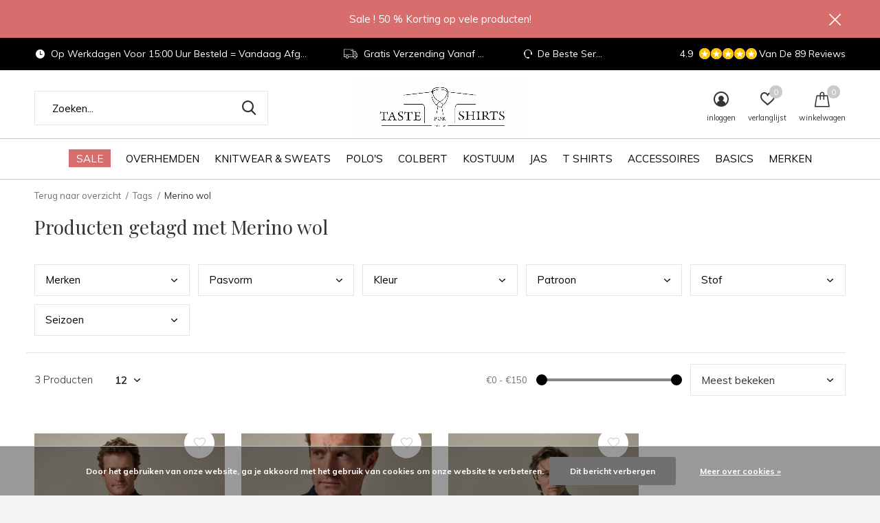

--- FILE ---
content_type: text/html;charset=utf-8
request_url: https://www.tasteforshirts.nl/tags/merino-wol/
body_size: 9315
content:
<!doctype html>
<html class="new mobile  " lang="nl" dir="ltr">
	<head>
        <meta charset="utf-8"/>
<!-- [START] 'blocks/head.rain' -->
<!--

  (c) 2008-2025 Lightspeed Netherlands B.V.
  http://www.lightspeedhq.com
  Generated: 08-12-2025 @ 23:00:16

-->
<link rel="canonical" href="https://www.tasteforshirts.nl/tags/merino-wol/"/>
<link rel="alternate" href="https://www.tasteforshirts.nl/index.rss" type="application/rss+xml" title="Nieuwe producten"/>
<link href="https://cdn.webshopapp.com/assets/cookielaw.css?2025-02-20" rel="stylesheet" type="text/css"/>
<meta name="robots" content="noodp,noydir"/>
<meta name="google-site-verification" content=""/>
<meta property="og:url" content="https://www.tasteforshirts.nl/tags/merino-wol/?source=facebook"/>
<meta property="og:site_name" content="Taste For Shirts"/>
<meta property="og:title" content="Merino wol"/>
<meta property="og:description" content="Niet eerder had u keuze uit zoveel verschillende overhemden! Taste for Shirts is de plek waar kwaliteit, smaak en service samen komen. Voor iedere gelegenheid h"/>
<!--[if lt IE 9]>
<script src="https://cdn.webshopapp.com/assets/html5shiv.js?2025-02-20"></script>
<![endif]-->
<!-- [END] 'blocks/head.rain' -->
		<meta charset="utf-8">
		<meta http-equiv="x-ua-compatible" content="ie=edge">
		<title>Merino wol - Taste For Shirts</title>
		<meta name="description" content="Niet eerder had u keuze uit zoveel verschillende overhemden! Taste for Shirts is de plek waar kwaliteit, smaak en service samen komen. Voor iedere gelegenheid h">
		<meta name="keywords" content="Merino, wol">
		<meta name="theme-color" content="#ffffff">
		<meta name="MobileOptimized" content="320">
		<meta name="HandheldFriendly" content="true">
<!-- 		<meta name="viewport" content="width=device-width,initial-scale=1,maximum-scale=1,viewport-fit=cover,target-densitydpi=device-dpi,shrink-to-fit=no"> -->
    <meta name="viewport" content="width=device-width, initial-scale=1.0, maximum-scale=5.0, user-scalable=no">
    <meta name="apple-mobile-web-app-capable" content="yes">
    <meta name="apple-mobile-web-app-status-bar-style" content="black">
		<meta name="author" content="https://www.dmws.nl">
		<link rel="preload" as="style" href="https://cdn.webshopapp.com/assets/gui-2-0.css?2025-02-20">
		<link rel="preload" as="style" href="https://cdn.webshopapp.com/assets/gui-responsive-2-0.css?2025-02-20">
		<link rel="preload" href="https://fonts.googleapis.com/css?family=Muli:100,300,400,500,600,700,800,900%7CPlayfair%20Display:100,300,400,500,600,700,800,900&display=block" as="style">
		<link rel="preload" as="style" href="https://cdn.webshopapp.com/shops/315217/themes/162415/assets/fixed.css?2025021918501120210105160803">
    <link rel="preload" as="style" href="https://cdn.webshopapp.com/shops/315217/themes/162415/assets/screen.css?2025021918501120210105160803">
		<link rel="preload" as="style" href="https://cdn.webshopapp.com/shops/315217/themes/162415/assets/custom.css?2025021918501120210105160803">
		<link rel="preload" as="font" href="https://cdn.webshopapp.com/shops/315217/themes/162415/assets/icomoon.woff2?2025021918501120210105160803">
		<link rel="preload" as="script" href="https://cdn.webshopapp.com/assets/jquery-1-9-1.js?2025-02-20">
		<link rel="preload" as="script" href="https://cdn.webshopapp.com/assets/jquery-ui-1-10-1.js?2025-02-20">
		<link rel="preload" as="script" href="https://cdn.webshopapp.com/shops/315217/themes/162415/assets/scripts.js?2025021918501120210105160803">
		<link rel="preload" as="script" href="https://cdn.webshopapp.com/shops/315217/themes/162415/assets/custom.js?2025021918501120210105160803">
    <link rel="preload" as="script" href="https://cdn.webshopapp.com/assets/gui.js?2025-02-20">
		<link href="https://fonts.googleapis.com/css?family=Muli:100,300,400,500,600,700,800,900%7CPlayfair%20Display:100,300,400,500,600,700,800,900&display=block" rel="stylesheet" type="text/css">
		<link rel="stylesheet" media="screen" href="https://cdn.webshopapp.com/assets/gui-2-0.css?2025-02-20">
		<link rel="stylesheet" media="screen" href="https://cdn.webshopapp.com/assets/gui-responsive-2-0.css?2025-02-20">
    <link rel="stylesheet" media="screen" href="https://cdn.webshopapp.com/shops/315217/themes/162415/assets/fixed.css?2025021918501120210105160803">
		<link rel="stylesheet" media="screen" href="https://cdn.webshopapp.com/shops/315217/themes/162415/assets/screen.css?2025021918501120210105160803">
		<link rel="stylesheet" media="screen" href="https://cdn.webshopapp.com/shops/315217/themes/162415/assets/custom.css?2025021918501120210105160803">
		<link rel="icon" type="image/x-icon" href="https://cdn.webshopapp.com/shops/315217/themes/162415/v/519196/assets/favicon.png?20210217164900">
		<link rel="apple-touch-icon" href="https://cdn.webshopapp.com/shops/315217/themes/162415/assets/apple-touch-icon.png?2025021918501120210105160803">
		<link rel="mask-icon" href="https://cdn.webshopapp.com/shops/315217/themes/162415/assets/safari-pinned-tab.svg?2025021918501120210105160803" color="#000000">
		<link rel="manifest" href="https://cdn.webshopapp.com/shops/315217/themes/162415/assets/manifest.json?2025021918501120210105160803">
		<link rel="preconnect" href="https://ajax.googleapis.com">
		<link rel="preconnect" href="//cdn.webshopapp.com/">
		<link rel="preconnect" href="https://fonts.googleapis.com">
		<link rel="preconnect" href="https://fonts.gstatic.com" crossorigin>
		<link rel="dns-prefetch" href="https://ajax.googleapis.com">
		<link rel="dns-prefetch" href="//cdn.webshopapp.com/">	
		<link rel="dns-prefetch" href="https://fonts.googleapis.com">
		<link rel="dns-prefetch" href="https://fonts.gstatic.com" crossorigin>
    <script src="https://cdn.webshopapp.com/assets/jquery-1-9-1.js?2025-02-20"></script>
    <script src="https://cdn.webshopapp.com/assets/jquery-ui-1-10-1.js?2025-02-20"></script>
		<meta name="msapplication-config" content="https://cdn.webshopapp.com/shops/315217/themes/162415/assets/browserconfig.xml?2025021918501120210105160803">
<meta property="og:title" content="Merino wol">
<meta property="og:type" content="website"> 
<meta property="og:description" content="Niet eerder had u keuze uit zoveel verschillende overhemden! Taste for Shirts is de plek waar kwaliteit, smaak en service samen komen. Voor iedere gelegenheid h">
<meta property="og:site_name" content="Taste For Shirts">
<meta property="og:url" content="https://www.tasteforshirts.nl/">
<meta property="og:image" content="https://cdn.webshopapp.com/shops/315217/themes/162415/v/676141/assets/hero-1-image.jpg?20210503170005">
<meta name="twitter:title" content="Merino wol">
<meta name="twitter:description" content="Niet eerder had u keuze uit zoveel verschillende overhemden! Taste for Shirts is de plek waar kwaliteit, smaak en service samen komen. Voor iedere gelegenheid h">
<meta name="twitter:site" content="Taste For Shirts">
<meta name="twitter:card" content="https://cdn.webshopapp.com/shops/315217/themes/162415/v/473524/assets/logo.png?20210119141909">
<meta name="twitter:image" content="https://cdn.webshopapp.com/shops/315217/themes/162415/v/676141/assets/hero-1-image.jpg?20210503170005">
<script type="application/ld+json">
  [
        {
      "@context": "http://schema.org/",
      "@type": "Organization",
      "url": "https://www.tasteforshirts.nl/",
      "name": "Taste For Shirts",
      "legalName": "Taste For Shirts",
      "description": "Niet eerder had u keuze uit zoveel verschillende overhemden! Taste for Shirts is de plek waar kwaliteit, smaak en service samen komen. Voor iedere gelegenheid h",
      "logo": "https://cdn.webshopapp.com/shops/315217/themes/162415/v/473524/assets/logo.png?20210119141909",
      "image": "https://cdn.webshopapp.com/shops/315217/themes/162415/v/676141/assets/hero-1-image.jpg?20210503170005",
      "contactPoint": {
        "@type": "ContactPoint",
        "contactType": "Customer service",
        "telephone": "0172 - 49 38 87"
      },
      "address": {
        "@type": "PostalAddress",
        "streetAddress": "Van Boetzelaerstaat 47",
        "addressLocality": "Nederland",
        "postalCode": "2406 BD Alphen aan den Rijn",
        "addressCountry": "NL"
      }
         
    },
    { 
      "@context": "http://schema.org", 
      "@type": "WebSite", 
      "url": "https://www.tasteforshirts.nl/", 
      "name": "Taste For Shirts",
      "description": "Niet eerder had u keuze uit zoveel verschillende overhemden! Taste for Shirts is de plek waar kwaliteit, smaak en service samen komen. Voor iedere gelegenheid h",
      "author": [
        {
          "@type": "Organization",
          "url": "https://www.dmws.nl/",
          "name": "DMWS B.V.",
          "address": {
            "@type": "PostalAddress",
            "streetAddress": "Klokgebouw 195 (Strijp-S)",
            "addressLocality": "Eindhoven",
            "addressRegion": "NB",
            "postalCode": "5617 AB",
            "addressCountry": "NL"
          }
        }
      ]
    }
  ]
</script>    	</head>
	<body>
  	    <form action="https://www.tasteforshirts.nl/account/newsletter/" method="post" class="popup-a form-welcome news-letter-popup">
  <input type="hidden" name="key" value="f195fce8b48e10716c274764ac2eea9a" />
  <figure><img src="https://cdn.webshopapp.com/shops/315217/themes/162415/v/508198/assets/newsletter-image.jpg?20210204130706" alt="Placeholder" width="465" height="590"></figure>
  <div class="right">
  <h2>ALS EERSTE OP DE HOOGTE ZIJN?</h2>
  <p>Schrijf u in voor de nieuwsbrief en u bent op de hoogte van de nieuwste collecties, start van de sale en exclusieve aanbiedingen.</p>
  <p>
    <label for="formNewsletterEmail">E-mail adress</label>
    <input type="email" id="formNewsletterEmail" name="email" required>
    <button type="submit" class="submit-newsletter">Abonneer</button>
  </p>
  </div>
</form>        <ul class="hidden-data hidden"><li>315217</li><li>162415</li><li>nee</li><li>nl</li><li>live</li><li>info//tasteforshirts/nl</li><li>https://www.tasteforshirts.nl/</li></ul><div id="root" ><header id="top" class="v1 static"><p id="logo" class="text-center"><a href="https://www.tasteforshirts.nl/" accesskey="h"><img src="https://cdn.webshopapp.com/shops/315217/themes/162415/v/473524/assets/logo.png?20210119141909" alt="Taste For Shirts"></a></p><nav id="skip"><ul><li><a href="#nav" accesskey="n">Ga naar navigatie (n)</a></li><li><a href="#content" accesskey="c">Ga naar inhoud (c)</a></li><li><a href="#footer" accesskey="f">Ga naar footer (f)</a></li></ul></nav><nav id="nav" aria-label="Kies een categorie" class="align-center dropdown-color"><ul><li class="menu-uppercase"><a class="overlay-g" href="https://www.tasteforshirts.nl/sale/">Sale</a></li><li class="menu-uppercase"><a  href="https://www.tasteforshirts.nl/overhemden/">Overhemden</a><ul><li><a href="https://www.tasteforshirts.nl/overhemden/lange-mouw/">Lange - Mouw</a></li><li><a href="https://www.tasteforshirts.nl/overhemden/korte-mouw/">Korte - Mouw</a></li><li><a href="https://www.tasteforshirts.nl/overhemden/extra-mouwlengte/">Extra Mouwlengte</a></li></ul></li><li class="menu-uppercase"><a  href="https://www.tasteforshirts.nl/knitwear-sweats/">Knitwear &amp; Sweats</a></li><li class="menu-uppercase"><a  href="https://www.tasteforshirts.nl/polos/">Polo&#039;s</a><ul><li><a href="https://www.tasteforshirts.nl/polos/lange-mouw/">Lange - Mouw</a></li><li><a href="https://www.tasteforshirts.nl/polos/korte-mouw/">Korte - Mouw</a></li></ul></li><li class="menu-uppercase"><a  href="https://www.tasteforshirts.nl/colbert/">Colbert</a></li><li class="menu-uppercase"><a  href="https://www.tasteforshirts.nl/kostuum/">Kostuum</a></li><li class="menu-uppercase"><a  href="https://www.tasteforshirts.nl/jas/">Jas</a></li><li class="menu-uppercase"><a  href="https://www.tasteforshirts.nl/t-shirts/">T Shirts</a><ul><li><a href="https://www.tasteforshirts.nl/t-shirts/basis-t-shirts/">Basis T - Shirts</a><ul><li><a href="https://www.tasteforshirts.nl/t-shirts/basis-t-shirts/ronde-hals/">Ronde Hals</a></li><li><a href="https://www.tasteforshirts.nl/t-shirts/basis-t-shirts/kleine-v-hals/">Kleine V - Hals</a></li><li><a href="https://www.tasteforshirts.nl/t-shirts/basis-t-shirts/diepe-v-hals/">Diepe V - Hals</a></li><li><a href="https://www.tasteforshirts.nl/t-shirts/basis-t-shirts/extra-lang-diepe-v-hals/">Extra Lang + Diepe V - Hals</a></li><li><a href="https://www.tasteforshirts.nl/t-shirts/basis-t-shirts/ecru-diepe-v-hals/">Ecru + Diepe V - Hals</a></li></ul></li><li><a href="https://www.tasteforshirts.nl/t-shirts/t-shirt/">T - Shirt</a></li></ul></li><li class="menu-uppercase"><a  href="https://www.tasteforshirts.nl/accessoires-10610144/">Accessoires</a><ul><li><a href="https://www.tasteforshirts.nl/accessoires/riemen/">Riemen</a><ul><li><a href="https://www.tasteforshirts.nl/accessoires/riemen/suede/">Suède</a></li><li><a href="https://www.tasteforshirts.nl/accessoires/riemen/leer/">Leer</a></li><li><a href="https://www.tasteforshirts.nl/accessoires/riemen/knitted/">Knitted</a></li></ul></li><li><a href="https://www.tasteforshirts.nl/accessoires/bretels/">Bretels</a></li><li><a href="https://www.tasteforshirts.nl/accessoires/sokken-10561634/">Sokken</a></li></ul></li><li class="menu-uppercase"><a  href="https://www.tasteforshirts.nl/basics/">Basics</a><ul><li><a href="https://www.tasteforshirts.nl/basics/overhemd/">Overhemd</a><ul><li><a href="https://www.tasteforshirts.nl/basics/overhemd/knitted/">Knitted</a></li><li><a href="https://www.tasteforshirts.nl/basics/overhemd/wit/">Wit</a></li><li><a href="https://www.tasteforshirts.nl/basics/overhemd/licht-blauw/">Licht - Blauw</a></li><li><a href="https://www.tasteforshirts.nl/basics/overhemd/donker-blauw/">Donker - Blauw</a></li><li><a href="https://www.tasteforshirts.nl/basics/overhemd/ecru/">Ecru</a></li><li><a href="https://www.tasteforshirts.nl/basics/overhemd/zwart/">Zwart</a></li></ul></li><li><a href="https://www.tasteforshirts.nl/basics/extra-mouwlengte/">Extra Mouwlengte</a></li></ul></li><li class="menu-uppercase"><a accesskey="4" href="https://www.tasteforshirts.nl/brands/">Merken</a><div class="double"><div><h3>Our favorite brands</h3><ul class="double"><li><a href="https://www.tasteforshirts.nl/brands/alberto/">Alberto</a></li><li><a href="https://www.tasteforshirts.nl/brands/blue-industry/">Blue Industry</a></li><li><a href="https://www.tasteforshirts.nl/brands/carlo-lanza/">Carlo Lanza</a></li><li><a href="https://www.tasteforshirts.nl/brands/cavallaro-napoli/">Cavallaro Napoli</a></li><li><a href="https://www.tasteforshirts.nl/brands/desoto/">Desoto</a></li><li><a href="https://www.tasteforshirts.nl/brands/distretto12/">Distretto12</a></li><li><a href="https://www.tasteforshirts.nl/brands/giordano/">Giordano</a></li><li><a href="https://www.tasteforshirts.nl/brands/michaelis/">Michaelis</a></li><li><a href="https://www.tasteforshirts.nl/brands/olymp-luxor/">Olymp</a></li><li><a href="https://www.tasteforshirts.nl/brands/profuomo/">Profuomo</a></li></ul></div><div></div></div></li></ul><ul><li class="search"><a href="./"><i class="icon-zoom2"></i><span>zoeken</span></a></li><li class="login"><a href=""><i class="icon-user-circle"></i><span>inloggen</span></a></li><li class="fav"><a class="open-login"><i class="icon-heart-strong"></i><span>verlanglijst</span><span class="no items" data-wishlist-items>0</span></a></li><li class="cart"><a href="https://www.tasteforshirts.nl/cart/"><i class="icon-bag"></i><span>winkelwagen</span><span class="no">0</span></a></li></ul></nav><div class="bar with-trustmark"><ul class="list-usp"><li><i class="icon-time"></i> Op Werkdagen Voor 15:00 Uur Besteld = Vandaag Afgeleverd</li><li><i class="icon-truck"></i> Gratis Verzending Vanaf €50,-</li><li><i class="icon-service"></i> De Beste Service</li></ul><p><a href="https://www.tasteforshirts.nl/" target="_blank"><span class="rating-a c round_stars" data-val="4.9" data-of="5">4.9</span><span class="mobile-hide">Van De 89 Reviews</span></a></p></div><p class="announcement">
      Sale ! 50 % Korting op vele producten!
      <a class="close" href="./"></a></p><p class="announcement mobile">
      Sale ! 50% Korting op vele producten!
      <a class="close" href="./"></a></p><form action="https://www.tasteforshirts.nl/search/" method="get" id="formSearch" data-search-type="desktop"><p><label for="q">Zoeken...</label><input id="q" name="q" type="search" value="" autocomplete="off" required data-input="desktop"><button type="submit">Zoeken</button></p><div class="search-autocomplete" data-search-type="desktop"><ul class="list-cart small m0"></ul></div></form></header><main id="content" class="dmws_perfect-filter-page"><nav class="nav-breadcrumbs mobile-hide"><ul><li><a href="https://www.tasteforshirts.nl/tags/">Terug naar overzicht</a></li><li><a href="https://www.tasteforshirts.nl/tags/">Tags</a></li><li>Merino wol</li></ul></nav><div class="cols-c no-sidebar "><article><header><h1 class="m20">Producten getagd met Merino wol</h1><p class="link-btn wide desktop-hide"><a href="./" class="b toggle-filters">Filter</a></p></header><form action="https://www.tasteforshirts.nl/tags/merino-wol/" method="get" class="form-sort" id="filter_form"><ul class="list-select mobile-hide" aria-label="Filters"><li><a href="./">Merken</a><div><ul><li><input id="filter_horizontal_0" type="radio" name="brand" value="0" checked="checked"><label for="filter_horizontal_0">
            Alle merken          </label></li><li><input id="filter_horizontal_4122685" type="radio" name="brand" value="4122685" ><label for="filter_horizontal_4122685">
            Profuomo          </label></li></ul></div></li><li><a href="./">Pasvorm</a><div><ul><li><input type="checkbox" id="filter_horizontal_745433" name="filter[]" value="745433" ><label for="filter_horizontal_745433">
              Modern - Fit <span>(3)</span></label></li></ul></div></li><li><a href="./">Kleur</a><div><ul><li><input type="checkbox" id="filter_horizontal_745434" name="filter[]" value="745434" ><label for="filter_horizontal_745434">
              Blauw <span>(2)</span></label></li><li><input type="checkbox" id="filter_horizontal_745448" name="filter[]" value="745448" ><label for="filter_horizontal_745448">
              Beige / Bruin <span>(1)</span></label></li></ul></div></li><li><a href="./">Patroon</a><div><ul><li><input type="checkbox" id="filter_horizontal_745439" name="filter[]" value="745439" ><label for="filter_horizontal_745439">
              Uni <span>(3)</span></label></li></ul></div></li><li><a href="./">Stof</a><div><ul><li><input type="checkbox" id="filter_horizontal_787786" name="filter[]" value="787786" ><label for="filter_horizontal_787786">
              Gebreid <span>(3)</span></label></li></ul></div></li><li><a href="./">Seizoen</a><div><ul><li><input type="checkbox" id="filter_horizontal_745692" name="filter[]" value="745692" ><label for="filter_horizontal_745692">
              Najaar / Winter <span>(3)</span></label></li></ul></div></li></ul><hr class="mobile-hide"><h5 style="z-index: 45;" class="mobile-hide">3 Producten</h5><p class="blank strong"><label for="limit">Toon:</label><select id="limit" name="limit" onchange="$('#formSortModeLimit').submit();"><option value="12" selected="selected">12</option><option value="24">24</option><option value="36">36</option><option value="72">72</option></select></p><div class="ui-slider-a mobile-hide"><p><label for="uic">Van</label><input type="number" id="min" name="min" value="0" min="0"></p><p><label for="uid">Tot</label><input type="text" id="max" name="max" value="150" max="150"></p></div><p class="text-right"><label class="hidden" for="sort">Sorteren op:</label><select id="sortselect" name="sort"><option value="sort-by" selected disabled>Sorteren op</option><option value="popular" selected="selected">Meest bekeken</option><option value="newest">Nieuwste producten</option><option value="lowest">Laagste prijs</option><option value="highest">Hoogste prijs</option><option value="asc">Naam oplopend</option><option value="desc">Naam aflopend</option></select></p></form><ul class="list-collection  no-sidebar"><li class=" " data-url="https://www.tasteforshirts.nl/profuomo-pullover-half-zip-merino-wol-pp2j00012c-b.html?format=json" data-image-size="410x610x"><div class="img"><figure><a href="https://www.tasteforshirts.nl/profuomo-pullover-half-zip-merino-wol-pp2j00012c-b.html"><img src="https://dummyimage.com/660x900/fff.png/fff" data-src="https://cdn.webshopapp.com/shops/315217/files/488443081/660x900x2/pullover-half-zip-merino-wol-pp2j00012c-dark-brown.jpg" alt="Pullover Half Zip Merino Wol PP2J00012C Dark Brown" width="310" height="430" class="first-image"></a></figure><form action="https://www.tasteforshirts.nl/cart/add/318481332/" method="post" class="variant-select-snippet" data-novariantid="160808875" data-problem="https://www.tasteforshirts.nl/profuomo-pullover-half-zip-merino-wol-pp2j00012c-b.html"><p><span class="variant"><select></select></span><button class="add-size-to-cart full-width" type="">Toevoegen aan winkelwagen</button></p></form><p class="btn"><a href="javascript:;" class="open-login"><i class="icon-heart"></i><span>Inloggen voor wishlist</span></a></p></div><ul class="label"></ul><p>Profuomo</p><h3 ><a href="https://www.tasteforshirts.nl/profuomo-pullover-half-zip-merino-wol-pp2j00012c-b.html">Pullover Half Zip Merino Wol PP2J00012C Dark Brown</a></h3><p class="price">€109,95    <span class="legal">Incl. btw</span></p></li><li class=" " data-url="https://www.tasteforshirts.nl/profuomo-merino-half-zip-pullover-pp2j00012a-navy.html?format=json" data-image-size="410x610x"><div class="img"><figure><a href="https://www.tasteforshirts.nl/profuomo-merino-half-zip-pullover-pp2j00012a-navy.html"><img src="https://dummyimage.com/660x900/fff.png/fff" data-src="https://cdn.webshopapp.com/shops/315217/files/488443104/660x900x2/pullover-half-zip-merino-wol-pp2j00012a-navy.jpg" alt="Pullover Half Zip Merino Wol PP2J00012A Navy" width="310" height="430" class="first-image"></a></figure><form action="https://www.tasteforshirts.nl/cart/add/318481343/" method="post" class="variant-select-snippet" data-novariantid="160808882" data-problem="https://www.tasteforshirts.nl/profuomo-merino-half-zip-pullover-pp2j00012a-navy.html"><p><span class="variant"><select></select></span><button class="add-size-to-cart full-width" type="">Toevoegen aan winkelwagen</button></p></form><p class="btn"><a href="javascript:;" class="open-login"><i class="icon-heart"></i><span>Inloggen voor wishlist</span></a></p></div><ul class="label"></ul><p>Profuomo</p><h3 ><a href="https://www.tasteforshirts.nl/profuomo-merino-half-zip-pullover-pp2j00012a-navy.html">Pullover Half Zip Merino Wol PP2J00012A Navy</a></h3><p class="price">€109,95    <span class="legal">Incl. btw</span></p></li><li class=" " data-url="https://www.tasteforshirts.nl/merino-half-zip-pullover-ppwj30003i-mid-blue.html?format=json" data-image-size="410x610x"><div class="img"><figure><a href="https://www.tasteforshirts.nl/merino-half-zip-pullover-ppwj30003i-mid-blue.html"><img src="https://dummyimage.com/660x900/fff.png/fff" data-src="https://cdn.webshopapp.com/shops/315217/files/488443129/660x900x2/pullover-half-zip-merino-wol-ppwj30003i-mid-blue.jpg" alt="Pullover Half Zip Merino Wol PPWJ30003I Mid-Blue" width="310" height="430" class="first-image"></a></figure><form action="https://www.tasteforshirts.nl/cart/add/318481354/" method="post" class="variant-select-snippet" data-novariantid="160808886" data-problem="https://www.tasteforshirts.nl/merino-half-zip-pullover-ppwj30003i-mid-blue.html"><p><span class="variant"><select></select></span><button class="add-size-to-cart full-width" type="">Toevoegen aan winkelwagen</button></p></form><p class="btn"><a href="javascript:;" class="open-login"><i class="icon-heart"></i><span>Inloggen voor wishlist</span></a></p></div><ul class="label"></ul><p>Profuomo</p><h3 ><a href="https://www.tasteforshirts.nl/merino-half-zip-pullover-ppwj30003i-mid-blue.html">Pullover Half Zip Merino Wol PPWJ30003I Mid-Blue</a></h3><p class="price">€109,95    <span class="legal">Incl. btw</span></p></li></ul><hr><footer class="text-center m70"><p>Seen 3 of the 3 products</p></footer></article><aside><form action="https://www.tasteforshirts.nl/tags/merino-wol/" method="get" class="form-filter" id="filter_form"><h5 class="desktop-hide">Filteren</h5><input type="hidden" name="limit" value="12" id="filter_form_limit_horizontal" /><input type="hidden" name="sort" value="popular" id="filter_form_sort_horizontal" /><h5 class="toggle mobile-only">Merken</h5><ul class="mobile-only"><li><input id="filter_vertical_0" type="radio" name="brand" value="0" checked="checked"><label for="filter_vertical_0">
        Alle merken      </label></li><li><input id="filter_vertical_4122685" type="radio" name="brand" value="4122685" ><label for="filter_vertical_4122685">
        Profuomo      </label></li></ul><h5 class="toggle mobile-only">Prijs</h5><div class="ui-slider-a mobile-only"><p><label for="min">Min</label><input type="number" id="min" name="min" value="0" min="0"></p><p><label for="max">Max</label><input type="text" id="max" name="max" value="150" max="150"></p></div><h5 class="toggle mobile-only">Pasvorm</h5><ul class="mobile-only"><li><input id="filter_vertical_745433" type="checkbox" name="filter[]" value="745433" ><label for="filter_vertical_745433">
          Modern - Fit <span>(3)</span></label></li></ul><h5 class="toggle mobile-only">Kleur</h5><ul class="mobile-only"><li><input id="filter_vertical_745434" type="checkbox" name="filter[]" value="745434" ><label for="filter_vertical_745434">
          Blauw <span>(2)</span></label></li><li><input id="filter_vertical_745448" type="checkbox" name="filter[]" value="745448" ><label for="filter_vertical_745448">
          Beige / Bruin <span>(1)</span></label></li></ul><h5 class="toggle mobile-only">Patroon</h5><ul class="mobile-only"><li><input id="filter_vertical_745439" type="checkbox" name="filter[]" value="745439" ><label for="filter_vertical_745439">
          Uni <span>(3)</span></label></li></ul><h5 class="toggle mobile-only">Stof</h5><ul class="mobile-only"><li><input id="filter_vertical_787786" type="checkbox" name="filter[]" value="787786" ><label for="filter_vertical_787786">
          Gebreid <span>(3)</span></label></li></ul><h5 class="toggle mobile-only">Seizoen</h5><ul class="mobile-only"><li><input id="filter_vertical_745692" type="checkbox" name="filter[]" value="745692" ><label for="filter_vertical_745692">
          Najaar / Winter <span>(3)</span></label></li></ul></form></aside></div></main><aside id="cart"><h5>Winkelwagen</h5><p>
    U heeft geen artikelen in uw winkelwagen...
  </p><p class="submit"><span><span>Bedrag tot gratis verzending</span> €0,00</span><span class="strong"><span>Totaal incl. btw</span> €0,00</span><a href="https://www.tasteforshirts.nl/cart/">Bestellen</a></p></aside><form action="https://www.tasteforshirts.nl/account/loginPost/" method="post" id="login"><h5>Inloggen</h5><p><label for="lc">E-mailadres</label><input type="email" id="lc" name="email" autocomplete='email' placeholder="E-mailadres" required></p><p><label for="ld">Wachtwoord</label><input type="password" id="ld" name="password" autocomplete='current-password' placeholder="Wachtwoord" required><a href="https://www.tasteforshirts.nl/account/password/">Wachtwoord vergeten?</a></p><p><button class="side-login-button" type="submit">Inloggen</button></p><footer><ul class="list-checks"><li>Al je orders en retouren op één plek</li><li>Het bestelproces gaat nog sneller</li><li>Je winkelwagen is altijd en overal opgeslagen</li></ul><p class="link-btn"><a class="" href="https://www.tasteforshirts.nl/account/register/">Account aanmaken</a></p></footer><input type="hidden" name="key" value="f195fce8b48e10716c274764ac2eea9a" /><input type="hidden" name="type" value="login" /></form><p id="compare-btn" ><a class="open-compare"><i class="icon-compare"></i><span>vergelijk</span><span class="compare-items" data-compare-items>0</span></a></p><aside id="compare"><h5>Vergelijk producten</h5><ul class="list-cart compare-products"></ul><p class="submit"><span>You can compare a maximum of 5 products</span><a href="https://www.tasteforshirts.nl/compare/">Start vergelijking</a></p></aside><footer id="footer"><form id="formNewsletter" action="https://www.tasteforshirts.nl/account/newsletter/" method="post" class="form-newsletter"><input type="hidden" name="key" value="f195fce8b48e10716c274764ac2eea9a" /><h2 class="gui-page-title">Meld je aan voor onze nieuwsbrief</h2><p>Ontvang de nieuwste aanbiedingen en promoties</p><p><label for="formNewsletterEmail">E-mail adres</label><input type="email" id="formNewsletterEmail" name="email" placeholder="E-mail adres" required><button type="submit" class="submit-newsletter">Abonneer</button></p></form><nav><div><h3>Klantenservice</h3><ul><li><a href="https://www.tasteforshirts.nl/service/about/">Over Ons</a></li><li><a href="https://www.tasteforshirts.nl/service/openingstijden/">Openingstijden</a></li><li><a href="https://www.tasteforshirts.nl/service/general-terms-conditions/">Algemene voorwaarden Taste For Shirts</a></li><li><a href="https://www.tasteforshirts.nl/service/disclaimer/">Disclaimer</a></li><li><a href="https://www.tasteforshirts.nl/service/privacy-policy/">Privacy Verklaring</a></li><li><a href="https://www.tasteforshirts.nl/service/shipping-returns/">Verzenden &amp; Retourneren</a></li><li><a href="https://www.tasteforshirts.nl/service/">Klantenservice</a></li><li><a href="https://www.tasteforshirts.nl/sitemap/">Sitemap</a></li></ul></div><div><h3>Mijn account</h3><ul><li><a href="https://www.tasteforshirts.nl/account/" title="Registreren">Registreren</a></li><li><a href="https://www.tasteforshirts.nl/account/orders/" title="Mijn bestellingen">Mijn bestellingen</a></li><li><a href="https://www.tasteforshirts.nl/account/tickets/" title="Mijn tickets">Mijn tickets</a></li><li><a href="https://www.tasteforshirts.nl/account/wishlist/" title="Mijn verlanglijst">Mijn verlanglijst</a></li></ul></div><div><h3>Categorieën</h3><ul><li><a href="https://www.tasteforshirts.nl/sale/">Sale</a></li><li><a href="https://www.tasteforshirts.nl/overhemden/">Overhemden</a></li><li><a href="https://www.tasteforshirts.nl/knitwear-sweats/">Knitwear &amp; Sweats</a></li><li><a href="https://www.tasteforshirts.nl/polos/">Polo&#039;s</a></li><li><a href="https://www.tasteforshirts.nl/colbert/">Colbert</a></li><li><a href="https://www.tasteforshirts.nl/kostuum/">Kostuum</a></li><li><a href="https://www.tasteforshirts.nl/jas/">Jas</a></li><li><a href="https://www.tasteforshirts.nl/t-shirts/">T Shirts</a></li></ul></div><div><h3>Over ons</h3><ul class="contact-footer m10"><li><span class="strong">Taste For Shirts</span></li><li>Van Boetzelaerstaat 47</li><li>2406 BD Alphen aan den Rijn</li><li>Nederland</li></ul><ul class="contact-footer m10"></ul></div><div class="double"><ul class="link-btn"><li class="callus"><a href="tel:0172 - 49 38 87" class="a">Call us</a></li><li class="mailus"><a href="/cdn-cgi/l/email-protection#5e373038311e2a3f2d2a3b38312c2d36372c2a2d703032" class="a">Email us</a></li></ul><ul class="list-social"><li><a rel="external" href="https://www.facebook.com/TasteforShirts"><i class="icon-facebook"></i><span>Facebook</span></a></li><li><a rel="external" href="https://www.instagram.com/tasteforshirtsbyempire/"><i class="icon-instagram"></i><span>Instagram</span></a></li></ul></div><figure><img data-src="https://cdn.webshopapp.com/shops/315217/themes/162415/v/486105/assets/logo-upload-footer.png?20210202113526" alt="Taste For Shirts" width="180" height="40"></figure></nav><ul class="list-payments dmws-payments"><li><img data-src="https://cdn.webshopapp.com/shops/315217/themes/162415/assets/z-cash.png?2025021918501120210105160803" alt="cash" width="45" height="21"></li><li><img data-src="https://cdn.webshopapp.com/shops/315217/themes/162415/assets/z-mastercard.png?2025021918501120210105160803" alt="mastercard" width="45" height="21"></li><li><img data-src="https://cdn.webshopapp.com/shops/315217/themes/162415/assets/z-visa.png?2025021918501120210105160803" alt="visa" width="45" height="21"></li><li><img data-src="https://cdn.webshopapp.com/shops/315217/themes/162415/assets/z-maestro.png?2025021918501120210105160803" alt="maestro" width="45" height="21"></li></ul><p class="copyright dmws-copyright">© Copyright <span class="date">2019</span> - Theme By <a href="https://dmws.nl/themes/" target="_blank" rel="noopener">DMWS</a> x <a href="https://plus.dmws.nl/" title="Upgrade your theme with Plus+ for Lightspeed" target="_blank" rel="noopener">Plus+</a>  - <a href="https://www.tasteforshirts.nl/rss/">RSS-feed</a></p></footer><script data-cfasync="false" src="/cdn-cgi/scripts/5c5dd728/cloudflare-static/email-decode.min.js"></script><script>
   var mobilemenuOpenSubsOnly = '0';
       var instaUser = false;
    var showSecondImage = 1;
  var newsLetterSeconds = '8';
   var test = 'test';
	var basicUrl = 'https://www.tasteforshirts.nl/';
  var ajaxTranslations = {"Add to cart":"Toevoegen aan winkelwagen","Wishlist":"Verlanglijst","Add to wishlist":"Aan verlanglijst toevoegen","Compare":"Vergelijk","Add to compare":"Toevoegen om te vergelijken","Brands":"Merken","Discount":"Korting","Delete":"Verwijderen","Total excl. VAT":"Totaal excl. btw","Shipping costs":"Verzendkosten","Total incl. VAT":"Totaal incl. btw","Read more":"Lees meer","Read less":"Lees minder","No products found":"Geen producten gevonden","View all results":"Bekijk alle resultaten","":""};
  var categories_shop = {"10933927":{"id":10933927,"parent":0,"path":["10933927"],"depth":1,"image":0,"type":"category","url":"sale","title":"Sale","description":"","count":90},"10561575":{"id":10561575,"parent":0,"path":["10561575"],"depth":1,"image":356516403,"type":"category","url":"overhemden","title":"Overhemden","description":"","count":117,"subs":{"10561581":{"id":10561581,"parent":10561575,"path":["10561581","10561575"],"depth":2,"image":0,"type":"category","url":"overhemden\/lange-mouw","title":"Lange - Mouw","description":"","count":103},"10561582":{"id":10561582,"parent":10561575,"path":["10561582","10561575"],"depth":2,"image":0,"type":"category","url":"overhemden\/korte-mouw","title":"Korte - Mouw","description":"","count":0},"10561602":{"id":10561602,"parent":10561575,"path":["10561602","10561575"],"depth":2,"image":0,"type":"category","url":"overhemden\/extra-mouwlengte","title":"Extra Mouwlengte","description":"","count":8}}},"10561578":{"id":10561578,"parent":0,"path":["10561578"],"depth":1,"image":355099459,"type":"category","url":"knitwear-sweats","title":"Knitwear & Sweats","description":"","count":95},"10561577":{"id":10561577,"parent":0,"path":["10561577"],"depth":1,"image":0,"type":"category","url":"polos","title":"Polo's","description":"","count":22,"subs":{"10561595":{"id":10561595,"parent":10561577,"path":["10561595","10561577"],"depth":2,"image":0,"type":"category","url":"polos\/lange-mouw","title":"Lange - Mouw","description":"","count":21},"10561596":{"id":10561596,"parent":10561577,"path":["10561596","10561577"],"depth":2,"image":0,"type":"category","url":"polos\/korte-mouw","title":"Korte - Mouw","description":"","count":1}}},"10561603":{"id":10561603,"parent":0,"path":["10561603"],"depth":1,"image":355095504,"type":"category","url":"colbert","title":"Colbert","description":"","count":20},"10561644":{"id":10561644,"parent":0,"path":["10561644"],"depth":1,"image":0,"type":"category","url":"kostuum","title":"Kostuum","description":"","count":18},"10561648":{"id":10561648,"parent":0,"path":["10561648"],"depth":1,"image":0,"type":"category","url":"jas","title":"Jas","description":"","count":18},"10561618":{"id":10561618,"parent":0,"path":["10561618"],"depth":1,"image":0,"type":"category","url":"t-shirts","title":"T Shirts","description":"","count":9,"subs":{"10561619":{"id":10561619,"parent":10561618,"path":["10561619","10561618"],"depth":2,"image":0,"type":"category","url":"t-shirts\/basis-t-shirts","title":"Basis T - Shirts","description":"","count":9,"subs":{"10561620":{"id":10561620,"parent":10561619,"path":["10561620","10561619","10561618"],"depth":3,"image":0,"type":"category","url":"t-shirts\/basis-t-shirts\/ronde-hals","title":"Ronde Hals","description":"","count":0},"10561621":{"id":10561621,"parent":10561619,"path":["10561621","10561619","10561618"],"depth":3,"image":0,"type":"category","url":"t-shirts\/basis-t-shirts\/kleine-v-hals","title":"Kleine V - Hals","description":"","count":0},"10561622":{"id":10561622,"parent":10561619,"path":["10561622","10561619","10561618"],"depth":3,"image":0,"type":"category","url":"t-shirts\/basis-t-shirts\/diepe-v-hals","title":"Diepe V - Hals","description":"","count":0},"10561623":{"id":10561623,"parent":10561619,"path":["10561623","10561619","10561618"],"depth":3,"image":0,"type":"category","url":"t-shirts\/basis-t-shirts\/extra-lang-diepe-v-hals","title":"Extra Lang + Diepe V - Hals","description":"","count":0},"10561624":{"id":10561624,"parent":10561619,"path":["10561624","10561619","10561618"],"depth":3,"image":0,"type":"category","url":"t-shirts\/basis-t-shirts\/ecru-diepe-v-hals","title":"Ecru + Diepe V - Hals","description":"","count":0}}},"10619830":{"id":10619830,"parent":10561618,"path":["10619830","10561618"],"depth":2,"image":0,"type":"category","url":"t-shirts\/t-shirt","title":"T - Shirt","description":"","count":0}}},"10610144":{"id":10610144,"parent":0,"path":["10610144"],"depth":1,"image":0,"type":"category","url":"accessoires-10610144","title":"Accessoires","description":"","count":20,"subs":{"10561597":{"id":10561597,"parent":10610144,"path":["10561597","10610144"],"depth":2,"image":0,"type":"category","url":"accessoires\/riemen","title":"Riemen","description":"Taste for Shirts heeft een uitgebreide collectie riemen. In de collectie vind je onder meer riemen gemaakt van kalfsleer, suede en katoen. Onze riemen gaan, bij goed onderhoud, jarenlang mee en bieden u daarom draagplezier voor een langere tijd.","count":5,"subs":{"10561598":{"id":10561598,"parent":10561597,"path":["10561598","10561597","10610144"],"depth":3,"image":0,"type":"category","url":"accessoires\/riemen\/suede","title":"Su\u00e8de","description":"","count":0},"10561600":{"id":10561600,"parent":10561597,"path":["10561600","10561597","10610144"],"depth":3,"image":0,"type":"category","url":"accessoires\/riemen\/leer","title":"Leer","description":"","count":0},"10561601":{"id":10561601,"parent":10561597,"path":["10561601","10561597","10610144"],"depth":3,"image":0,"type":"category","url":"accessoires\/riemen\/knitted","title":"Knitted","description":"","count":4}}},"10561635":{"id":10561635,"parent":10610144,"path":["10561635","10610144"],"depth":2,"image":0,"type":"category","url":"accessoires\/bretels","title":"Bretels","description":"","count":0},"10561634":{"id":10561634,"parent":10610144,"path":["10561634","10610144"],"depth":2,"image":0,"type":"category","url":"accessoires\/sokken-10561634","title":"Sokken","description":"","count":0}}},"10561626":{"id":10561626,"parent":0,"path":["10561626"],"depth":1,"image":0,"type":"category","url":"basics","title":"Basics","description":"","count":48,"subs":{"10561628":{"id":10561628,"parent":10561626,"path":["10561628","10561626"],"depth":2,"image":0,"type":"category","url":"basics\/overhemd","title":"Overhemd","description":"","count":22,"subs":{"10561629":{"id":10561629,"parent":10561628,"path":["10561629","10561628","10561626"],"depth":3,"image":0,"type":"category","url":"basics\/overhemd\/knitted","title":"Knitted","description":"","count":14},"10561636":{"id":10561636,"parent":10561628,"path":["10561636","10561628","10561626"],"depth":3,"image":0,"type":"category","url":"basics\/overhemd\/wit","title":"Wit","description":"","count":3},"10561637":{"id":10561637,"parent":10561628,"path":["10561637","10561628","10561626"],"depth":3,"image":0,"type":"category","url":"basics\/overhemd\/licht-blauw","title":"Licht - Blauw","description":"","count":2},"10561645":{"id":10561645,"parent":10561628,"path":["10561645","10561628","10561626"],"depth":3,"image":0,"type":"category","url":"basics\/overhemd\/donker-blauw","title":"Donker - Blauw","description":"","count":0},"10561647":{"id":10561647,"parent":10561628,"path":["10561647","10561628","10561626"],"depth":3,"image":0,"type":"category","url":"basics\/overhemd\/ecru","title":"Ecru","description":"","count":0},"10561650":{"id":10561650,"parent":10561628,"path":["10561650","10561628","10561626"],"depth":3,"image":0,"type":"category","url":"basics\/overhemd\/zwart","title":"Zwart","description":"","count":1}}},"10561638":{"id":10561638,"parent":10561626,"path":["10561638","10561626"],"depth":2,"image":0,"type":"category","url":"basics\/extra-mouwlengte","title":"Extra Mouwlengte","description":"","count":0}}}};
  var readMore = 'Lees meer';
  var searchUrl = 'https://www.tasteforshirts.nl/search/';
  var scriptsUrl = 'https://cdn.webshopapp.com/shops/315217/themes/162415/assets/async-scripts.js?2025021918501120210105160803';
  var customUrl = 'https://cdn.webshopapp.com/shops/315217/themes/162415/assets/async-custom.js?2025021918501120210105160803';
  var popupUrl = 'https://cdn.webshopapp.com/shops/315217/themes/162415/assets/popup.js?2025021918501120210105160803';
  var fancyCss = 'https://cdn.webshopapp.com/shops/315217/themes/162415/assets/fancybox.css?2025021918501120210105160803';
  var fancyJs = 'https://cdn.webshopapp.com/shops/315217/themes/162415/assets/fancybox.js?2025021918501120210105160803';
  var checkoutLink = 'https://www.tasteforshirts.nl/checkout/';
  var exclVat = 'Excl. btw';
  var compareUrl = 'https://www.tasteforshirts.nl/compare/?format=json';
  var wishlistUrl = 'https://www.tasteforshirts.nl/account/wishlist/?format=json';
  var shopSsl = true;
  var loggedIn = 0;
  var shopId = 315217;
  var priceStatus = 'enabled';
	var shopCurrency = '€';  
  var imageRatio = '660x900';
  var imageFill = '2';
    var freeShippingFrom = '15';
	var showFrom = '07';
	var template = 'pages/collection.rain';
  var by = 'Door';
	var chooseV = 'Maak een keuze';
	var blogUrl = 'https://www.tasteforshirts.nl/blogs/';
  var heroSpeed = '8000';
  var view = 'Bekijken';
  var pointsTranslation = 'points';
  var applyTranslation = 'Toepassen';
                                                                      
  var showDays = [
          1,
        2,
        3,
        4,
        5,
          ];
  
	var noRewards = 'Geen beloningen beschikbaar voor deze order.';
	var validFor = 'Geldig voor';
    	var dev = false;
     
  window.LS_theme = {
    "name":"Access",
    "developer":"DMWS",
    "docs":"https://supportdmws.zendesk.com/hc/nl/sections/360004945520-Theme-Access",
  }
</script><style>
/* Safari Hotfix */
#login { display:none; }
.login-active #login { display: unset; }
/* End Safari Hotfix */
</style></div><script defer src="https://cdn.webshopapp.com/shops/315217/themes/162415/assets/scripts.js?2025021918501120210105160803"></script><script defer src="https://cdn.webshopapp.com/shops/315217/themes/162415/assets/custom.js?2025021918501120210105160803"></script><script>let $ = jQuery</script><script src="https://cdn.webshopapp.com/assets/gui.js?2025-02-20"></script><script src="https://cdn.webshopapp.com/assets/gui-responsive-2-0.js?2025-02-20"></script><!-- [START] 'blocks/body.rain' --><script>
(function () {
  var s = document.createElement('script');
  s.type = 'text/javascript';
  s.async = true;
  s.src = 'https://www.tasteforshirts.nl/services/stats/pageview.js';
  ( document.getElementsByTagName('head')[0] || document.getElementsByTagName('body')[0] ).appendChild(s);
})();
</script><script>
(function () {
  var s = document.createElement('script');
  s.type = 'text/javascript';
  s.async = true;
  s.src = 'https://chimpstatic.com/mcjs-connected/js/users/319eb25a79e2ab1d10dcef015/19c29821f0a1a95f0283abcfe.js';
  ( document.getElementsByTagName('head')[0] || document.getElementsByTagName('body')[0] ).appendChild(s);
})();
</script><script>
(function () {
  var s = document.createElement('script');
  s.type = 'text/javascript';
  s.async = true;
  s.src = 'https://chimpstatic.com/mcjs-connected/js/users/319eb25a79e2ab1d10dcef015/97c56663f9dc3d7114db983f0.js';
  ( document.getElementsByTagName('head')[0] || document.getElementsByTagName('body')[0] ).appendChild(s);
})();
</script><div class="wsa-cookielaw">
      Door het gebruiken van onze website, ga je akkoord met het gebruik van cookies om onze website te verbeteren.
    <a href="https://www.tasteforshirts.nl/cookielaw/optIn/" class="wsa-cookielaw-button wsa-cookielaw-button-green" rel="nofollow" title="Dit bericht verbergen">Dit bericht verbergen</a><a href="https://www.tasteforshirts.nl/service/privacy-policy/" class="wsa-cookielaw-link" rel="nofollow" title="Meer over cookies">Meer over cookies &raquo;</a></div><!-- [END] 'blocks/body.rain' --><script></script>	</body>
</html>

--- FILE ---
content_type: text/javascript;charset=utf-8
request_url: https://www.tasteforshirts.nl/services/stats/pageview.js
body_size: -412
content:
// SEOshop 08-12-2025 23:00:18